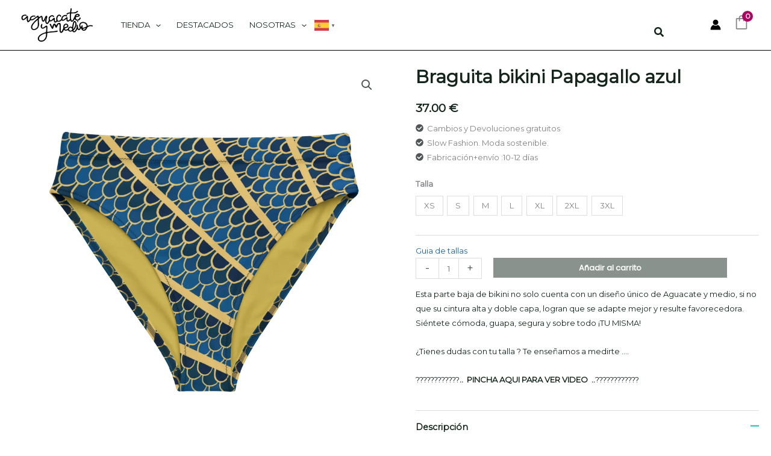

--- FILE ---
content_type: text/css
request_url: https://aguacateymedio.com/wp-content/litespeed/css/c8651c6ac7c7940fdc430aaae55722f7.css?ver=722f7
body_size: 288
content:
.elementor-18947 .elementor-element.elementor-element-6bee5e0{border-style:none;padding:0 20px 20px 20px}.elementor-18947 .elementor-element.elementor-element-5cb4579{width:100%;max-width:100%;margin:0 0 calc(var(--kit-widget-spacing, 0px) + 0px) 0;padding:10px 10px 10px 10px;align-self:center;border-style:solid}.elementor-18947 .elementor-element.elementor-element-3b10182>.elementor-container{max-width:1300px}.elementor-18947 .elementor-element.elementor-element-3b10182{padding:0 20px 0 20px}.elementor-18947 .elementor-element.elementor-element-111a0d3{width:100%;max-width:100%}.elementor-bc-flex-widget .elementor-18947 .elementor-element.elementor-element-227dfc5.elementor-column .elementor-widget-wrap{align-items:center}.elementor-18947 .elementor-element.elementor-element-227dfc5.elementor-column.elementor-element[data-element_type="column"]>.elementor-widget-wrap.elementor-element-populated{align-content:center;align-items:center}.elementor-18947 .elementor-element.elementor-element-85bc4eb{padding:0 0 0 0;text-align:center}.elementor-18947 .elementor-element.elementor-element-8ec270c>.elementor-container{max-width:1300px}.elementor-18947 .elementor-element.elementor-element-8ec270c{padding:0 20px 0 20px}.elementor-18947 .elementor-element.elementor-element-80fee9e{width:100%;max-width:100%}.elementor-bc-flex-widget .elementor-18947 .elementor-element.elementor-element-ca9ff36.elementor-column .elementor-widget-wrap{align-items:center}.elementor-18947 .elementor-element.elementor-element-ca9ff36.elementor-column.elementor-element[data-element_type="column"]>.elementor-widget-wrap.elementor-element-populated{align-content:center;align-items:center}.elementor-18947 .elementor-element.elementor-element-bf2fe7e{padding:0 0 0 0;text-align:center}.elementor-18947 .elementor-element.elementor-element-000abf6>.elementor-container{max-width:1300px;text-align:justify}.elementor-18947 .elementor-element.elementor-element-000abf6{padding:0 20px 40px 20px}.elementor-bc-flex-widget .elementor-18947 .elementor-element.elementor-element-00eec4b.elementor-column .elementor-widget-wrap{align-items:center}.elementor-18947 .elementor-element.elementor-element-00eec4b.elementor-column.elementor-element[data-element_type="column"]>.elementor-widget-wrap.elementor-element-populated{align-content:center;align-items:center}.elementor-18947 .elementor-element.elementor-element-534c957{padding:0 0 0 0;text-align:justify}.elementor-18947 .elementor-element.elementor-element-adaa33e{margin:0 0 calc(var(--kit-widget-spacing, 0px) + 0px) 0;padding:20px 0 30px 0;text-align:center}.elementor-18947 .elementor-element.elementor-element-1a47982{padding:0 0 50px 0}.elementor-18947 .elementor-element.elementor-element-1a47982 .elementor-swiper-button{font-size:20px}.elementor-18947 .elementor-element.elementor-element-1f8bdb8{margin:0 0 calc(var(--kit-widget-spacing, 0px) + 0px) 0;padding:20px 0 30px 0;text-align:center}

--- FILE ---
content_type: application/javascript; charset=utf8
request_url: https://aguacateymedio.com/wp-content/litespeed/js/c8549faca3b4807a33d56519a35250f5.js?ver=250f5
body_size: 1204
content:
(i=>{null!=window.astra&&(astraSingleProductAjax={quick_view_enable:astra.shop_quick_view_enable||!1,ajax_add_to_cart_enable:astra.single_product_ajax_add_to_cart||!1,init:function(){this._bind()},_bind:function(){astraSingleProductAjax.ajax_add_to_cart_enable&&i(document).on("click","body.single-product .product:not(.product-type-external) button.single_add_to_cart_button, #sticky-add-to-cart .single_add_to_cart_button",astraSingleProductAjax._processAjaxRequest),astraSingleProductAjax.quick_view_enable&&i(document.body).on("click","#ast-quick-view-content .product:not(.product-type-external) button.single_add_to_cart_button",astraSingleProductAjax._processAjaxRequest),i(document.body).on("added_to_cart",astraSingleProductAjax._updateButton),i("form.variations_form").on("woocommerce_variation_has_changed",astraSingleProductAjax._updateSaleBadge)},_processAjaxRequest:function(a){a.preventDefault();var r,t,e,d,n,o,a=i(this).closest("form");return!a[0].checkValidity()||(r=i(this),t=a.find('input[name="add-to-cart"]').val()||a.find('input[name="product_id"]').val()||i(this).val()||"",e=a.find('input[name="variation_id"]').val()||"",a.hasClass("variations_form")&&!e)?(a[0].reportValidity(),!1):void(r.hasClass("disabled")||(r.removeClass("added"),r.addClass("loading"),n=a.find('input[name="quantity"]').val(),a.find(".woocommerce-grouped-product-list-item").length&&(d=a.find("input.qty"),n=[],i.each(d,function(a,t){var e=(e=i(this).attr("name")).replace("quantity[","").replace("]","");e=parseInt(e),i(this).val()&&(n[e]=i(this).val())})),o=new FormData(a[0]),a.serialize(),o.append("action","astra_add_cart_single_product"),o.append("add-to-cart",t),e&&o.append("variation_id",e),n&&(Array.isArray(n)?i.each(n,function(a,t){o.append("quantity["+a+"]",t)}):o.append("quantity",n)),i.ajax({url:astra.ajax_url,type:"POST",data:o,contentType:!1,processData:!1,success:function(a){if(!a||0===a.length)return location.reload(),!1;if(i(document.body).trigger("wc_fragment_refresh"),i(document.body).trigger("added_to_cart",[a.fragments,a.cart_hash,r]),astra.is_single_product){let a=i("#astra-mobile-cart-drawer");"slide_in_cart"===astra.add_to_cart_options_single&&a&&i(document.body).one("wc_fragments_refreshed",function(){a.addClass("active"),i("html").addClass("ast-mobile-cart-active")}),"redirect_cart_page"===astra.add_to_cart_options_single&&window.open(astra.cart_url,"_self"),"redirect_checkout_page"===astra.add_to_cart_options_single&&window.open(astra.checkout_url,"_self"),"default"===astra.add_to_cart_options_single&&"undefined"!=typeof wc_add_to_cart_params&&"yes"===wc_add_to_cart_params.cart_redirect_after_add&&(window.location=wc_add_to_cart_params.cart_url)}},error:function(a,t,e){r.removeClass("loading"),a.responseJSON&&a.responseJSON.error?alert(a.responseJSON.error):alert("Could not add product to cart. Please try again.")}})))},_updateButton:function(a,t,e,r){r=void 0!==r&&r,i("button.single_add_to_cart_button").length&&(i(r).removeClass("loading"),i(r).addClass("added"),astra.is_cart||0!==i(r).parent().find(".added_to_cart").length||i(r).after(' <a href="'+astra.cart_url+'" class="added_to_cart wc-forward" title="'+astra.view_cart+'">'+astra.view_cart+"</a>"),i(document.body).trigger("wc_cart_button_updated",[r]))},_updateSaleBadge:function(a){var t,e,r=i(this),d=r.find(".variation_id").val();""!=d&&"sale-percentage"==(r=r.closest(".product-type-variable").find("span.onsale")).data("notification")&&void 0!==(t=r.data("sale"))[d]&&(e=(e=r.data("sale-per-text")).replace("[value]",t[d]),r.text(e))}},i(function(){astraSingleProductAjax.init()}))})(jQuery);
;

--- FILE ---
content_type: application/javascript; charset=utf8
request_url: https://aguacateymedio.com/wp-content/litespeed/js/94ee4cc3ab08e9423f34323dbbe6767e.js?ver=6767e
body_size: 571
content:
jQuery(document).ready(function($){$('#one-click-buy-button').on('click',function(){console.log(redsys_pay_one);var productId=redsys_pay_one.product_id;var qty=$('input.qty').val()||1;console.log('productId: '+productId);console.log('qty: '+qty);var variationId=$('input[name="variation_id"]').val();if(variationId){console.log('variationId: '+variationId);productId=variationId}
var tokenId=$('#redsys_token_id').val();var billingAgenteNavegador=$('#billing_agente_navegador').val();var billingIdiomaNavegador=$('#billing_idioma_navegador').val();var billingAlturaPantalla=$('#billing_altura_pantalla').val();var billingAnchuraPantalla=$('#billing_anchura_pantalla').val();var billingProfundidadColor=$('#billing_profundidad_color').val();var billingDiferenciaHoraria=$('#billing_diferencia_horaria').val();var billingHttpAcceptHeaders=$('#billing_http_accept_headers').val();var billingTzHoraria=$('#billing_tz_horaria').val();var billingJsEnabledNavegador=$('#billing_js_enabled_navegador').val();var RedsysTokenType=$('#redsys_token_type').val();var shippingMethod='';if($('#one-click-shipping-method').length>0){shippingMethod=$('#one-click-shipping-method').val()}
console.log('tokenId: '+tokenId);console.log("Método de envío seleccionado:",$('#one-click-shipping-method').val());if(!productId||!tokenId){alert('No se pudo obtener la información necesaria del producto.');return}
$.post(redsys_pay_one.ajax_url,{action:'redsys_one_click_buy',product_id:productId,qty:qty,token_id:tokenId,billing_agente_navegador:billingAgenteNavegador,billing_idioma_navegador:billingIdiomaNavegador,billing_altura_pantalla:billingAlturaPantalla,billing_anchura_pantalla:billingAnchuraPantalla,billing_profundidad_color:billingProfundidadColor,billing_diferencia_horaria:billingDiferenciaHoraria,billing_http_accept_headers:billingHttpAcceptHeaders,billing_tz_horaria:billingTzHoraria,billing_js_enabled_navegador:billingJsEnabledNavegador,shipping_method:shippingMethod,redsys_token_type:RedsysTokenType,},function(response){if(response.success){window.location.href=response.data.redirect_url}else{alert('Hubo un problema al crear el pedido.')}})})})
;

--- FILE ---
content_type: application/javascript; charset=utf8
request_url: https://aguacateymedio.com/wp-content/litespeed/js/6bd2ec3e333cbdb6460199fe3bd3174f.js?ver=3174f
body_size: 1237
content:
!function(t){var e={};function n(o){if(e[o])return e[o].exports;var r=e[o]={i:o,l:!1,exports:{}};return t[o].call(r.exports,r,r.exports,n),r.l=!0,r.exports}n.m=t,n.c=e,n.d=function(t,e,o){n.o(t,e)||Object.defineProperty(t,e,{enumerable:!0,get:o})},n.r=function(t){"undefined"!=typeof Symbol&&Symbol.toStringTag&&Object.defineProperty(t,Symbol.toStringTag,{value:"Module"}),Object.defineProperty(t,"__esModule",{value:!0})},n.t=function(t,e){if(1&e&&(t=n(t)),8&e)return t;if(4&e&&"object"==typeof t&&t&&t.__esModule)return t;var o=Object.create(null);if(n.r(o),Object.defineProperty(o,"default",{enumerable:!0,value:t}),2&e&&"string"!=typeof t)for(var r in t)n.d(o,r,function(e){return t[e]}.bind(null,r));return o},n.n=function(t){var e=t&&t.__esModule?function(){return t.default}:function(){return t};return n.d(e,"a",e),e},n.o=function(t,e){return Object.prototype.hasOwnProperty.call(t,e)},n.p="",n(n.s=11)}({0:function(t,e){var n;n=function(){return this}();try{n=n||new Function("return this")()}catch(t){"object"==typeof window&&(n=window)}t.exports=n},11:function(t,e,n){(function(t){((e,n)=>{if(!e)return;const{currency:o,products:r,purchase:i,add_to_cart:a,eventsToTrack:c}=(null===(n=t._googlesitekit)||void 0===n?void 0:n.wcdata)||{},l=null==c?void 0:c.includes("add_to_cart"),u=null==c?void 0:c.includes("purchase");if(a&&l){var d,s;const{price:e}=a,n=g(e,o,a);null===(d=t._googlesitekit)||void 0===d||null===(s=d.gtagEvent)||void 0===s||s.call(d,"add_to_cart",n)}if(i&&u){var p,f,_;const{id:e,totals:n,items:o,user_data:r}=i,a=g(n.total_price,n.currency_code,o,e,n.shipping_total,n.tax_total);(null===(p=t._googlesitekit)||void 0===p?void 0:p.gtagUserData)&&r&&(a.user_data=r),null===(f=t._googlesitekit)||void 0===f||null===(_=f.gtagEvent)||void 0===_||_.call(f,"purchase",a)}const v=e("body");function g(t,e,n,o=null,r=null,i=null){const a={value:b(t),currency:e,items:[]};if(o&&(a.transaction_id=o),"number"==typeof r&&(a.shipping=r),"number"==typeof i&&(a.tax=i),n&&n.length)for(const t of n)a.items.push(y(t));else n&&n.id&&(a.items=[y(n)]);return a}function y(t){const{id:e,name:n,price:o,variation:r,quantity:i,categories:a}=t,c={item_id:e,item_name:n,price:b(o)};if(i&&(c.quantity=i),r&&(c.item_variant=r),a&&(null==a?void 0:a.length)){let t=1;for(const e of a)c[t>1?"item_category"+t:"item_category"]=e.name,t++}return c}function b(t,e=2){return parseInt(t,10)/10**e}l&&(v.on("added_to_cart",(e,n,i,a)=>{var c,l;const u=parseInt(a.data("product_id"),10);if(!u)return;const d=(null==r?void 0:r.find(t=>(null==t?void 0:t.id)===u))||{},{price:s}=d,p=g(s,o,d);null===(c=t._googlesitekit)||void 0===c||null===(l=c.gtagEvent)||void 0===l||l.call(c,"add_to_cart",p)}),e(".products-block-post-template .product, .wc-block-product-template .product").each((function(){const n=e(this),i=parseInt(n.find("[data-product_id]").attr("data-product_id"),10);i&&n.on("click",n=>{var a,c;const l=e(n.target).closest(".wc-block-components-product-button [data-product_id]");if(!(l.length&&l.hasClass("add_to_cart_button")&&!l.hasClass("product_type_variable")))return;const u=(null==r?void 0:r.find(t=>(null==t?void 0:t.id)===i))||{},{price:d}=u,s=g(d,o,u);null===(a=t._googlesitekit)||void 0===a||null===(c=a.gtagEvent)||void 0===c||c.call(a,"add_to_cart",s)})})))})(t.jQuery)}).call(this,n(0))}})
;

--- FILE ---
content_type: application/javascript; charset=utf8
request_url: https://aguacateymedio.com/wp-content/litespeed/js/e7cf4b9ba3979594659bcb9f84d67df6.js?ver=67df6
body_size: 132
content:
jQuery(document).ready(function(){var variations_form=jQuery(alg_wc_ean_variations_obj.variations_form);if(jQuery('body').hasClass('single-product')&&variations_form.length>0){var ean=variations_form.closest(alg_wc_ean_variations_obj.variations_form_closest).find('.ean');if(ean.length>0){var ean_reset=ean.text();var ean_parent=ean.parent();alg_wc_ean_maybe_hide();alg_wc_ean_variations()}}function alg_wc_ean_variations(){variations_form.on('found_variation',function(event,variation){if(variation.ean){alg_wc_ean_show(variation)}else{alg_wc_ean_reset()}});variations_form.on('reset_data',alg_wc_ean_reset)}function alg_wc_ean_show(variation){if(variation.ean){ean.text(variation.ean);ean_parent.show()}}function alg_wc_ean_reset(){if(ean_reset!==ean.text()){ean.text(ean_reset)}alg_wc_ean_maybe_hide()}function alg_wc_ean_maybe_hide(){if(''==ean_reset){ean_parent.hide()}}});
;

--- FILE ---
content_type: application/javascript; charset=utf8
request_url: https://aguacateymedio.com/wp-content/litespeed/js/b4a880f554a4fe913809dd3a73379657.js?ver=79657
body_size: 1588
content:
!function(e){var n={};function t(r){if(n[r])return n[r].exports;var i=n[r]={i:r,l:!1,exports:{}};return e[r].call(i.exports,i,i.exports,t),i.l=!0,i.exports}t.m=e,t.c=n,t.d=function(e,n,r){t.o(e,n)||Object.defineProperty(e,n,{enumerable:!0,get:r})},t.r=function(e){"undefined"!=typeof Symbol&&Symbol.toStringTag&&Object.defineProperty(e,Symbol.toStringTag,{value:"Module"}),Object.defineProperty(e,"__esModule",{value:!0})},t.t=function(e,n){if(1&n&&(e=t(e)),8&n)return e;if(4&n&&"object"==typeof e&&e&&e.__esModule)return e;var r=Object.create(null);if(t.r(r),Object.defineProperty(r,"default",{enumerable:!0,value:e}),2&n&&"string"!=typeof e)for(var i in e)t.d(r,i,function(n){return e[n]}.bind(null,i));return r},t.n=function(e){var n=e&&e.__esModule?function(){return e.default}:function(){return e};return t.d(n,"a",n),n},t.o=function(e,n){return Object.prototype.hasOwnProperty.call(e,n)},t.p="",t(t.s=12)}({0:function(e,n){var t;t=function(){return this}();try{t=t||new Function("return this")()}catch(e){"object"==typeof window&&(t=window)}e.exports=t},1:function(e,n,t){"use strict";t.d(n,"a",(function(){return c})),t.d(n,"b",(function(){return v}));const r="email",i="phone",l="name",o={[r]:["email","e-mail","mail","email address"],[i]:["phone","tel","mobile","cell","telephone","phone number"],[l]:["name","full-name","full name","full_name","fullname","first-name","first name","first_name","firstname","last-name","last name","last_name","lastname","given-name","given name","given_name","givenname","family-name","family name","family_name","familyname","fname","lname","first","last","your-name","your name"]};function u(e){return e&&"string"==typeof e?e.trim().toLowerCase():""}function a(e){const n=u(e),t=n.lastIndexOf("@");if(-1===t)return n;const r=n.slice(t+1);if(["gmail.com","googlemail.com"].includes(r)){return`${n.slice(0,t).replace(/\./g,"")}@${r}`}return n}function s(e){const n=u(e),t=n.replace(/\D/g,"");return n.startsWith("+")?"+"+t:t}function c(e){let{type:n,name:t,value:c,label:f}=e||{};switch(n=u(n),t=u(t),c=u(c),f=function(e){return e&&"string"==typeof e?e.trim().toLowerCase().replace(/\s*\*+\s*$/,"").replace(/\s*\(required\)\s*$/i,"").replace(/\s*:\s*$/,"").trim():""}(f),n){case"email":return{type:r,value:a(c)};case"tel":return{type:i,value:s(c)}}return function(e){if(!e)return!1;const n=a(e);return/^[^\s@]+@[^\s@]+\.[^\s@]+$/.test(n)}(c)?{type:r,value:a(c)}:function(e){if(!e)return!1;if(!function(e){const n=e.replace(/\D/g,"");return!(n.length<7||n.length<e.length/2)&&/^[\s\-()+.\d]*$/.test(e)}(e))return!1;const n=s(e);return/^\+?\d{7,}$/.test(n)}(c)?{type:i,value:s(c)}:o[r].includes(t)||o[r].includes(f)?{type:r,value:a(c)}:o[i].includes(t)||o[i].includes(f)?{type:i,value:s(c)}:o[l].includes(t)||o[l].includes(f)?{type:l,value:u(c)}:null}function f(e){const n=e.filter(({type:e})=>e===l).map(({value:e})=>e);if(!n.length)return;const[t,...r]=1===n.length?n[0].split(" "):n;return{first_name:u(t),...(null==r?void 0:r.length)>0?{last_name:u(r.join(" "))}:{}}}function d(e){var n;return null===(n=e.find(({type:e})=>e===r))||void 0===n?void 0:n.value}function m(e){var n;return null===(n=e.find(({type:e})=>e===i))||void 0===n?void 0:n.value}function v(e){const n=[["address",f(e)],["email",d(e)],["phone_number",m(e)]].filter(([,e])=>e);if(0!==n.length)return Object.fromEntries(n)}},12:function(e,n,t){"use strict";t.r(n),function(e){var n,r=t(1);(n=e.jQuery)&&n(e.document.body).on("wpformsAjaxSubmitSuccess",n=>{var t,i,l;const o=(null===(t=e._googlesitekit)||void 0===t?void 0:t.gtagUserData)?function(e){if(!(e&&e instanceof HTMLFormElement))return;const n=new FormData(e),t=Array.from(n.entries()).map(([n,t])=>{var i,l,o,u,a,s,c;let f=e.querySelector(`[name='${n}']`);"hidden"===(null===(i=f)||void 0===i?void 0:i.type)&&"hidden"!==(null===(l=f)||void 0===l||null===(o=l.previousSibling)||void 0===o?void 0:o.type)&&(f=f.previousSibling);const d=null===(u=f)||void 0===u?void 0:u.type;if("hidden"===d||"submit"===d)return null;const m=(null===(a=f)||void 0===a?void 0:a.id)?null===(s=e.querySelector(`label[for='${null===(c=f)||void 0===c?void 0:c.id}']`))||void 0===s?void 0:s.textContent:void 0;return Object(r.a)({type:d,label:m,name:n,value:t})}).filter(Boolean);return Object(r.b)(t)}(n.target):null;null===(i=e._googlesitekit)||void 0===i||null===(l=i.gtagEvent)||void 0===l||l.call(i,"submit_lead_form",o?{user_data:o}:void 0)})}.call(this,t(0))}})
;

--- FILE ---
content_type: application/javascript; charset=utf8
request_url: https://aguacateymedio.com/wp-content/litespeed/js/c8284ef71886ccc9a6fc00367b36a710.js?ver=6a710
body_size: 3143
content:
var Printful_Product_Size_Guide;(function(){'use strict';Printful_Product_Size_Guide={modal:null,modalContentNode:null,modalBodyNode:null,sizeChartNode:null,sizeGuideData:null,translatedUnitNames:null,onSizeGuideClick:function(){if(!window.pfGlobal||!window.pfGlobal.sg_data_raw){return}
this.sizeGuideData=JSON.parse(window.pfGlobal.sg_data_raw);this.translatedUnitNames={};if(window.pfGlobal&&window.pfGlobal.sg_unit_translations){this.translatedUnitNames=JSON.parse(window.pfGlobal.sg_unit_translations)}
document.body.appendChild(this.createModal())},closeModal:function(){this.removeNode(this.sizeChartNode);this.removeNode(this.modalContentNode);this.removeNode(this.modalBodyNode);this.removeNode(this.modal);this.sizeChartNode=null;this.modalContentNode=null;this.modalBodyNode=null;this.modal=null},createModal:function(){this.closeModal();this.modal=this.buildEl('div','pf-size-guide-modal-wrapper');this.modalBodyNode=this.buildEl('div','pf-size-guide-modal');this.modalBodyNode.style.color=this.getTextColor();this.modalBodyNode.style.backgroundColor=this.getBackGroundColor();this.modalBodyNode.appendChild(this.buildModalHeader());this.renderModalContent(Printful_Product_Size_Guide.TAB_TYPE_PERSON);this.modal.appendChild(this.modalBodyNode);return this.modal},buildEl:function(tagName,className,attributes){attributes=attributes||{};var el=document.createElement(tagName);if(className){el.className=className}
if(attributes.id){el.setAttribute('id',attributes.id)}
if(attributes.innerHTML){el.innerHTML=attributes.innerHTML}
if(attributes.src){el.setAttribute('src',attributes.src)}
if(attributes.onclick){el.onclick=attributes.onclick}
if(['td','h1','h2','h3','h4','h5','h6','p'].indexOf(tagName)>-1){el.style.backgroundColor=this.getBackGroundColor();el.style.color=this.getTextColor()}
return el},removeNode:function(node){if(node&&node.parentNode&&node.parentNode.tagName){node.parentNode.removeChild(node)}},renderModalContent:function(activeTabType){this.removeNode(this.modalContentNode);this.modalContentNode=this.buildEl('div','pf-size-guide-modal__content');var tabData=this.getSizeGuideDataForTab(activeTabType),tabTitle=this.getTabTitle(activeTabType);this.modalContentNode.appendChild(this.buildSizeGuideTabsNode(activeTabType));this.modalContentNode.appendChild(this.buildTabContent(tabData,tabTitle));this.modalBodyNode.appendChild(this.modalContentNode)},getSizeGuideDataForTab:function(tabType){if(tabType===Printful_Product_Size_Guide.TAB_TYPE_PERSON){return this.sizeGuideData.modelMeasurements}
if(tabType===Printful_Product_Size_Guide.TAB_TYPE_PRODUCT){return this.sizeGuideData.productMeasurements}
return{}},getTabTitle:function(tabType){if(tabType===Printful_Product_Size_Guide.TAB_TYPE_PERSON){return window.pfGlobal&&window.pfGlobal.sg_tab_title_person?window.pfGlobal.sg_tab_title_person:'Measure yourself'}
return window.pfGlobal&&window.pfGlobal.sg_tab_title_product?window.pfGlobal.sg_tab_title_product:'Product measurements'},renderSizeChart:function(measurementData,selectedUnit){if(this.sizeChartNode){this.removeNode(this.sizeChartNode.firstChild)}else{this.sizeChartNode=this.buildEl('div','pf-size-guide-modal-size-chart')}
this.sizeChartNode.appendChild(this.buildSizeChartBlock(measurementData,selectedUnit))},buildModalHeader:function(){var title=window.pfGlobal&&window.pfGlobal.sg_modal_title?window.pfGlobal.sg_modal_title:'Size guide',wrapper=this.buildEl('div','pf-size-guide-modal__header');wrapper.appendChild(this.buildEl('h4','pf-size-guide-modal__title',{innerHTML:title}));var closeBtn=this.buildEl('button','pf-size-guide-modal__close'),img=this.buildEl('img');img.src="[data-uri]";closeBtn.appendChild(img);closeBtn.onclick=(this.closeModal).bind(this);wrapper.appendChild(closeBtn);wrapper.append(this.buildEl('div','pf-size-guide-modal-clear'));return wrapper},buildSizeGuideTabsNode:function(activeTabType){var tabs=this.buildEl('ul','pf-product-size-guide__tabs');tabs.appendChild(this.buildSizeGuideTabNode(this.getTabTitle(Printful_Product_Size_Guide.TAB_TYPE_PERSON),Printful_Product_Size_Guide.TAB_TYPE_PERSON,activeTabType));tabs.appendChild(this.buildSizeGuideTabNode(this.getTabTitle(Printful_Product_Size_Guide.TAB_TYPE_PRODUCT),Printful_Product_Size_Guide.TAB_TYPE_PRODUCT,activeTabType));return tabs},buildSizeGuideTabNode:function(title,type,activeType){var className='pf-product-size-guide__tab';if(type===activeType){className+=' pf-product-size-guide__tab--active'}
var tab=this.buildEl('li',className,{innerHTML:title,onclick:(this.renderModalContent).bind(this,type)});if(type===activeType){tab.style.backgroundColor=this.getTabBackGroundColor(!0)}else{tab.style.backgroundColor=this.getTabBackGroundColor(!1)}
return tab},buildTabContent:function(measurementData,title){measurementData=measurementData||{};var node=this.buildEl('div');node.appendChild(this.buildEl('h4',null,{innerHTML:title}));if(measurementData.hasOwnProperty('description')){node.appendChild(this.buildEl('div',null,{innerHTML:measurementData.description}))}
node.appendChild(this.buildDescriptionBlock(measurementData));this.renderSizeChart(measurementData);node.appendChild(this.sizeChartNode);return node},buildDescriptionBlock:function(measurementData){var node=this.buildEl('div','pf-size-guide-modal-measurements');if(measurementData.hasOwnProperty('imageUrl')&&measurementData.imageUrl){var measurementImgNode=this.buildEl('div','pf-size-guide-modal-measurements__image');measurementImgNode.appendChild(this.buildEl('img',null,{src:measurementData.imageUrl}));if(measurementData.hasOwnProperty('modelDescription')){measurementImgNode.appendChild(this.buildEl('div',null,{innerHTML:measurementData.modelDescription}))}
node.appendChild(measurementImgNode)}
if(measurementData.hasOwnProperty('imageDescription')){node.appendChild(this.buildEl('div','pf-size-guide-modal-measurements__description',{innerHTML:measurementData.imageDescription}))}
node.append(this.buildEl('div','pf-size-guide-modal-clear'));return node},buildSizeChartBlock:function(measurementData,selectedUnit){var node=this.buildEl('div');if(!measurementData.hasOwnProperty('sizeTableRows')||measurementData.sizeTableRows.length<1){return node}
var sizeRows=measurementData.sizeTableRows,availableUnits=this.getUniqueUnits(sizeRows);selectedUnit=selectedUnit||this.getDefaultUnit(availableUnits);node.appendChild(this.buildSizeChartTabsNode(measurementData,availableUnits,selectedUnit));var wrapper=this.buildEl('div');wrapper.style.overflowX='auto';wrapper.appendChild(this.buildSizeChartTable(this.getSortedChartRows(sizeRows,selectedUnit)));node.appendChild(wrapper);return node},buildSizeChartTabsNode:function(measurementData,availableUnits,selectedUnit){availableUnits=availableUnits||[];var tabsNode=this.buildEl('ul','pf-size-guide-modal-size-chart__tabs');availableUnits.map((function(item){var className='pf-size-guide-modal-size-chart__tab';if(item.key===selectedUnit){className+=' pf-size-guide-modal-size-chart__tab--active'}
tabsNode.appendChild(this.buildEl('li',className,{innerHTML:item.title,onclick:(this.renderSizeChart).bind(this,measurementData,item.key)}))}).bind(this));return tabsNode},buildSizeChartTable:function(rows){var tableNode=this.buildEl('table','pf-size-guide-modal-size-chart__table'),availableSizes=this.sizeGuideData.availableSizes;var tableHeader=this.buildEl('thead'),tableHeaderRow=this.buildEl('tr');var tableHeaderRowText=window.pfGlobal&&window.pfGlobal.sg_table_header_size?window.pfGlobal.sg_table_header_size:'Size';tableHeaderRow.appendChild(this.buildEl('td',null,{innerHTML:tableHeaderRowText}));rows.map((function(row){tableHeaderRow.appendChild(this.buildEl('td',null,{innerHTML:row.title}))}).bind(this));tableHeader.appendChild(tableHeaderRow);tableNode.appendChild(tableHeader);var tableBody=this.buildEl('tbody');availableSizes.map((function(size){var tableBodyRow=this.buildEl('tr');tableBodyRow.appendChild(this.buildEl('td',null,{innerHTML:size}));rows.map((function(row){tableBodyRow.appendChild(this.buildEl('td',null,{innerHTML:row.sizes[size]||''}))}).bind(this));tableBody.appendChild(tableBodyRow)}).bind(this));tableNode.appendChild(tableBody);return tableNode},getSortedChartRows:function(sizeTableRows,selectedUnit){return sizeTableRows.filter(function(row){return row.unit===selectedUnit}).map((function(row){var sizes={};for(var k in row.sizes){if(!row.sizes.hasOwnProperty(k)){continue}
sizes[k]=row.sizes[k].map((function(size){if(row.unit===Printful_Product_Size_Guide.UNIT_INCH){return this.convertToFraction(size)}else{return size.toFixed(1)}}).bind(this)).join(' - ')}
return{title:row.title,sizes:sizes}}).bind(this))},convertToFraction:function(value){var split=String(value).split('.'),integer=parseInt(split[0],10);if(!split[1]){return value}
var decimal=parseFloat('0.'+split[1]),fraction=0;for(var fra in Printful_Product_Size_Guide.FRACTION_MAP){var compareValue=Printful_Product_Size_Guide.FRACTION_MAP[fra];if(decimal<compareValue){fraction=fra;break}}
if(fraction===0&&integer){integer++;fraction=''}
return(integer>0?integer+' ':'')+fraction},getUniqueUnits:function(sizeTableRows){var uniqueUnits={};sizeTableRows.map(function(row){if(!uniqueUnits.hasOwnProperty(row.unit)){uniqueUnits[row.unit]=row.unitName}});var units=[];for(var i in uniqueUnits){if(uniqueUnits.hasOwnProperty(i)){units.push({key:i,title:this.getTranslatedUnitName(i,uniqueUnits[i])})}}
return units},getTranslatedUnitName:function(unit,defaultValue){if(this.translatedUnitNames[unit]){return this.translatedUnitNames[unit]}
return defaultValue},getBackGroundColor:function(){return window.pfGlobal&&window.pfGlobal.sg_modal_background_color?window.pfGlobal.sg_modal_background_color:'#FFF'},getTextColor:function(){return window.pfGlobal&&window.pfGlobal.sg_modal_text_color?window.pfGlobal.sg_modal_text_color:'#000'},getTabBackGroundColor:function(isActive){if(isActive){return window.pfGlobal&&window.pfGlobal.sg_active_tab_background_color?window.pfGlobal.sg_active_tab_background_color:'#FFF'}
return window.pfGlobal&&window.pfGlobal.sg_tab_background_color?window.pfGlobal.sg_tab_background_color:'#EEE'},getDefaultUnit:function(availableUnits){availableUnits=availableUnits||[];var uniqueUnitTypes=availableUnits.map(function(item){return item.key});var defaultUnit=uniqueUnitTypes[0];if(window.pfGlobal&&window.pfGlobal.sg_primary_unit&&uniqueUnitTypes.indexOf(window.pfGlobal.sg_primary_unit)>-1){return window.pfGlobal.sg_primary_unit}
return defaultUnit}};Printful_Product_Size_Guide.TAB_TYPE_PERSON='person';Printful_Product_Size_Guide.TAB_TYPE_PRODUCT='product';Printful_Product_Size_Guide.UNIT_INCH='inch';Printful_Product_Size_Guide.FRACTION_MAP={' ':0.0625,'⅛':0.187,'¼':0.3125,'⅜':0.4375,'½':0.5625,'⅝':0.6875,'¾':0.8125,'⅞':0.9375}})()
;